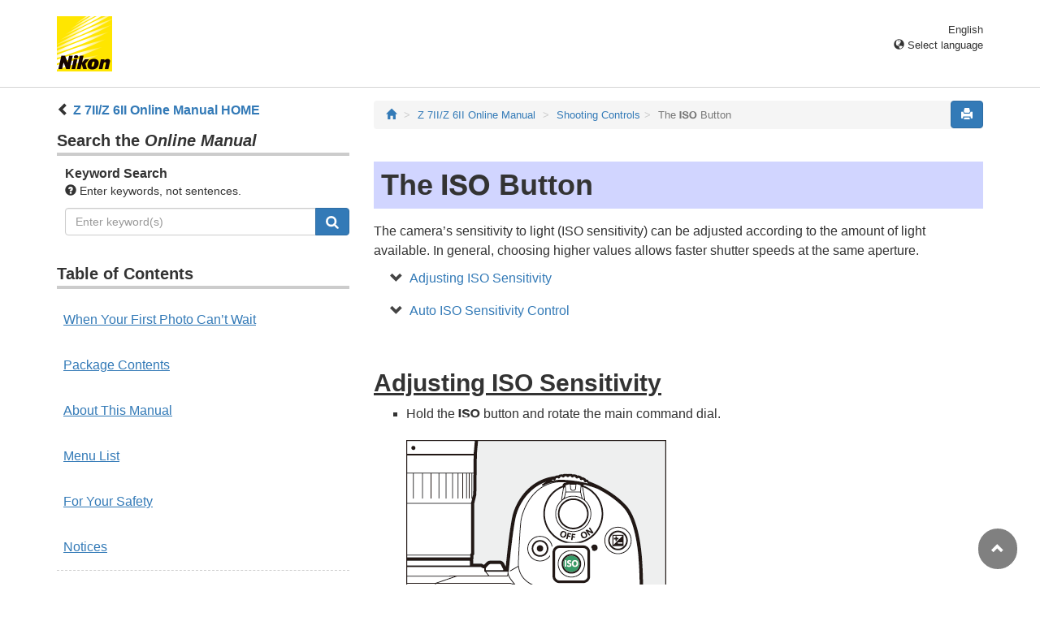

--- FILE ---
content_type: text/html
request_url: https://onlinemanual.nikonimglib.com/z7II_z6II/en/06_shooting_controls_02.html
body_size: 56706
content:
<!DOCTYPE html>
<html lang="en">
<!-- 6MOA7311-09_H0602-09 -->
<head>
<meta charset="utf-8">
<meta content="IE=edge" http-equiv="X-UA-Compatible">
<meta name="viewport" content="width=device-width, initial-scale=1">
<meta name="referrer" content="no-referrer-when-downgrade">
<meta name="description" content="">
<meta content="Nikon Corporation" name="author">
<link href="favicon.ico" rel="icon">
<title>The ISO Button
                                 </title><!-- Bootstrap core CSS --><link href="../css/bootstrap.min.css" media="all" rel="stylesheet" type="text/css"><!-- Pure Drawer CSS --><link href="../css/pure-drawer.min.css" media="screen and (max-width: 991px)" rel="stylesheet" type="text/css"><!-- Custom styles for this template --><!-- <link href="css/z_master2018.css" media="all" rel="stylesheet" type="text/css" /> --><link href="css/master.css" media="all" rel="stylesheet" type="text/css"><link href="css/print.css" media="print" rel="stylesheet" type="text/css"><!-- Styles for this page --><link href="css/styles.css" media="all" rel="stylesheet" type="text/css"><!-- HTML5 shim and Respond.js for IE8 support of HTML5 elements and media queries --><!-- WARNING: Respond.js doesn't work if you view the page via file:// --><!--[if lt IE 9]>
		<script src="https://oss.maxcdn.com/html5shiv/3.7.2/html5shiv.min.js"></script>
		<script src="https://oss.maxcdn.com/respond/1.4.2/respond.min.js"></script>
		<![endif]--><script src="https://ajax.googleapis.com/ajax/libs/jquery/3.3.1/jquery.min.js"></script><script type="text/javascript">
            $(function () {
                //.accordion1の中のp要素がクリックされたら
                $('.ac_btn').click(function () {
                    //クリックされた.accordion1の中のp要素に隣接するul要素が開いたり閉じたりする。
                    $(this).next('div').slideToggle();
                });
            });
        </script></head><body>
      <div class="pure-container" data-effect="pure-effect-push"><input class="pure-toggle hidden-md hidden-lg" data-toggle="right" id="pure-toggle-right" type="checkbox"><label class="pure-toggle-label hidden-md hidden-lg" data-toggle-label="right" for="pure-toggle-right"><span class="pure-toggle-icon"></span></label><div class="pure-pusher-container">
            <div class="pure-pusher">
               
               <!-- header css -->
<style type="text/css">
header {height: 108px; border-bottom: 1px solid #d4d4d4; margin-bottom: 1em; padding-top: 20px;}
.header-logo {height: 68px; width: 68px; margin-right: 1em;}
@media (max-width: 599px) {
    header {height: 68px; padding-top: 15px;}
    .header-logo {height: 40px; width: 40px; margin-right: 0.5em;}
}
header .select-lang {font-size: small; padding-top: 0.5em; position: relative; right: 72px;}
@media (min-width: 868px) {
	header .select-lang {right: 0;}
}

header .current-lang {display: none;}
header .accordion_title {cursor: pointer;}
header .accordion_title:hover {opacity: 0.8;}
header .accordion_inner {display: none;}
header .list-group {position: absolute; right: 0; width: 17em; z-index: 9999;}

html[lang="ar"] header .current-lang-ar {display: block;}
html[lang="ar"] header .list-group .lang-ar {z-index: 2; color: #fff; background-color: #337ab7; border-color: #337ab7;}
html[lang="bg"] header .current-lang-bg {display: block;}
html[lang="bg"] header .list-group .lang-bg {z-index: 2; color: #fff; background-color: #337ab7; border-color: #337ab7;}
html[lang="cs"] header .current-lang-cs {display: block;}
html[lang="cs"] header .list-group .lang-cs {z-index: 2; color: #fff; background-color: #337ab7; border-color: #337ab7;}
html[lang="da"] header .current-lang-da {display: block;}
html[lang="da"] header .list-group .lang-da {z-index: 2; color: #fff; background-color: #337ab7; border-color: #337ab7;}
html[lang="de"] header .current-lang-de {display: block;}
html[lang="de"] header .list-group .lang-de {z-index: 2; color: #fff; background-color: #337ab7; border-color: #337ab7;}
html[lang="el"] header .current-lang-el {display: block;}
html[lang="el"] header .list-group .lang-el {z-index: 2; color: #fff; background-color: #337ab7; border-color: #337ab7;}
html[lang="en"] header .current-lang-en {display: block;}
html[lang="en"] header .list-group .lang-en {z-index: 2; color: #fff; background-color: #337ab7; border-color: #337ab7;}
html[lang="es"] header .current-lang-es {display: block;}
html[lang="es"] header .list-group .lang-es {z-index: 2; color: #fff; background-color: #337ab7; border-color: #337ab7;}
html[lang="et"] header .current-lang-et {display: block;}
html[lang="et"] header .list-group .lang-et {z-index: 2; color: #fff; background-color: #337ab7; border-color: #337ab7;}
html[lang="fi"] header .current-lang-fi {display: block;}
html[lang="fi"] header .list-group .lang-fi {z-index: 2; color: #fff; background-color: #337ab7; border-color: #337ab7;}
html[lang="fr"] header .current-lang-fr {display: block;}
html[lang="fr"] header .list-group .lang-fr {z-index: 2; color: #fff; background-color: #337ab7; border-color: #337ab7;}
html[lang="hu"] header .current-lang-hu {display: block;}
html[lang="hu"] header .list-group .lang-hu {z-index: 2; color: #fff; background-color: #337ab7; border-color: #337ab7;}
html[lang="id"] header .current-lang-id {display: block;}
html[lang="id"] header .list-group .lang-id {z-index: 2; color: #fff; background-color: #337ab7; border-color: #337ab7;}
html[lang="it"] header .current-lang-it {display: block;}
html[lang="it"] header .list-group .lang-it {z-index: 2; color: #fff; background-color: #337ab7; border-color: #337ab7;}
html[lang="ja"] header .current-lang-ja {display: block;}
html[lang="ja"] header .list-group .lang-ja {z-index: 2; color: #fff; background-color: #337ab7; border-color: #337ab7;}
html[lang="kk"] header .current-lang-kk {display: block;}
html[lang="kk"] header .list-group .lang-kk {z-index: 2; color: #fff; background-color: #337ab7; border-color: #337ab7;}
html[lang="ko"] header .current-lang-ko {display: block;}
html[lang="ko"] header .list-group .lang-ko {z-index: 2; color: #fff; background-color: #337ab7; border-color: #337ab7;}
html[lang="lt"] header .current-lang-lt {display: block;}
html[lang="lt"] header .list-group .lang-lt {z-index: 2; color: #fff; background-color: #337ab7; border-color: #337ab7;}
html[lang="lv"] header .current-lang-lv {display: block;}
html[lang="lv"] header .list-group .lang-lv {z-index: 2; color: #fff; background-color: #337ab7; border-color: #337ab7;}
html[lang="nl"] header .current-lang-nl {display: block;}
html[lang="nl"] header .list-group .lang-nl {z-index: 2; color: #fff; background-color: #337ab7; border-color: #337ab7;}
html[lang="no"] header .current-lang-no {display: block;}
html[lang="no"] header .list-group .lang-no {z-index: 2; color: #fff; background-color: #337ab7; border-color: #337ab7;}
html[lang="pl"] header .current-lang-pl {display: block;}
html[lang="pl"] header .list-group .lang-pl {z-index: 2; color: #fff; background-color: #337ab7; border-color: #337ab7;}
html[lang="pt"] header .current-lang-pt {display: block;}
html[lang="pt"] header .list-group .lang-pt {z-index: 2; color: #fff; background-color: #337ab7; border-color: #337ab7;}
html[lang="ro"] header .current-lang-ro {display: block;}
html[lang="ro"] header .list-group .lang-ro {z-index: 2; color: #fff; background-color: #337ab7; border-color: #337ab7;}
html[lang="ru"] header .current-lang-ru {display: block;}
html[lang="ru"] header .list-group .lang-ru {z-index: 2; color: #fff; background-color: #337ab7; border-color: #337ab7;}
html[lang="sk"] header .current-lang-sk {display: block;}
html[lang="sk"] header .list-group .lang-sk {z-index: 2; color: #fff; background-color: #337ab7; border-color: #337ab7;}
html[lang="sl"] header .current-lang-sl {display: block;}
html[lang="sl"] header .list-group .lang-sl {z-index: 2; color: #fff; background-color: #337ab7; border-color: #337ab7;}
html[lang="sr"] header .current-lang-sr {display: block;}
html[lang="sr"] header .list-group .lang-sr {z-index: 2; color: #fff; background-color: #337ab7; border-color: #337ab7;}
html[lang="sv"] header .current-lang-sv {display: block;}
html[lang="sv"] header .list-group .lang-sv {z-index: 2; color: #fff; background-color: #337ab7; border-color: #337ab7;}
html[lang="tr"] header .current-lang-tr {display: block;}
html[lang="tr"] header .list-group .lang-tr {z-index: 2; color: #fff; background-color: #337ab7; border-color: #337ab7;}
html[lang="zh-cn"] header .current-lang-zh-cn {display: block;}
html[lang="zh-cn"] header .list-group .lang-zh-cn {z-index: 2; color: #fff; background-color: #337ab7; border-color: #337ab7;}
html[id="prc"] header .list-group .lang-zh-cn {z-index: 1; color: #555; background-color: #fff; border: 1px solid #ddd;}
html[id="prc"] header .list-group .lang-zh-cn:focus, html[id="prc"] header .list-group .lang-zh-cn:hover {background-color: #f5f5f5}
html[id="prc"] header .list-group .lang-zh-cn-prc {z-index: 2; color: #fff; background-color: #337ab7; border-color: #337ab7;}
html[lang="zh-tw"] header .current-lang-zh-tw {display: block;}
html[lang="zh-tw"] header .list-group .lang-zh-tw {z-index: 2; color: #fff; background-color: #337ab7; border-color: #337ab7;}
</style>
<!-- /header css -->

<!-- header js -->
<script src="https://ajax.googleapis.com/ajax/libs/jquery/3.3.1/jquery.min.js"></script>
<script type="text/javascript">
$(function(){
	$(".on").next().css("display", "block");
	$(".accordion_title").click(function(){
		$(this).next().slideToggle();
		$(this).toggleClass("on");
	});
});
</script>
<!-- header /js -->

<header id="page-top">
<div class="container clearfix">
<p class="pull-left"><a href="https://downloadcenter.nikonimglib.com/"><img src="/common/img/logo_01.png" alt="Nikon" class="header-logo va_bottom"></a></p>
<div class="pull-right select-lang">
<p class="text-right mb0 current-lang current-lang-ar">عربي</p>
<p class="text-right mb0 current-lang current-lang-bg">Български</p>
<p class="text-right mb0 current-lang current-lang-cs">Čeština</p>
<p class="text-right mb0 current-lang current-lang-da">Dansk</p>
<p class="text-right mb0 current-lang current-lang-de">Deutsch</p>
<p class="text-right mb0 current-lang current-lang-el">Ελληνικά</p>
<p class="text-right mb0 current-lang current-lang-en">English</p>
<p class="text-right mb0 current-lang current-lang-es">Español</p>
<p class="text-right mb0 current-lang current-lang-et">Eesti</p>
<p class="text-right mb0 current-lang current-lang-fi">Suomi</p>
<p class="text-right mb0 current-lang current-lang-fr">Français</p>
<p class="text-right mb0 current-lang current-lang-hu">Magyar</p>
<p class="text-right mb0 current-lang current-lang-id">Indonesia</p>
<p class="text-right mb0 current-lang current-lang-it">Italiano</p>
<p class="text-right mb0 current-lang current-lang-ja">日本語</p>
<p class="text-right mb0 current-lang current-lang-kk">Қазақ</p>
<p class="text-right mb0 current-lang current-lang-ko">한글</p>
<p class="text-right mb0 current-lang current-lang-lt">Lietuvių</p>
<p class="text-right mb0 current-lang current-lang-lv">Latviski</p>
<p class="text-right mb0 current-lang current-lang-nl">Nederlands</p>
<p class="text-right mb0 current-lang current-lang-no">Norsk</p>
<p class="text-right mb0 current-lang current-lang-pl">Polski</p>
<p class="text-right mb0 current-lang current-lang-pt">Português</p>
<p class="text-right mb0 current-lang current-lang-ro">Română</p>
<p class="text-right mb0 current-lang current-lang-ru">Русский</p>
<p class="text-right mb0 current-lang current-lang-sk">Slovenčina</p>
<p class="text-right mb0 current-lang current-lang-sl">Slovenščina</p>
<!-- <p class="text-right mb0 current-lang current-lang-sr">Srpski</p> -->
<p class="text-right mb0 current-lang current-lang-sr">Српски</p>
<p class="text-right mb0 current-lang current-lang-sv">Svenska</p>
<p class="text-right mb0 current-lang current-lang-tr">Türkçe</p>
<p class="text-right mb0 current-lang current-lang-zh-cn">简体中文</p>
<p class="text-right mb0 current-lang current-lang-zh-tw">繁體中文</p>
<p class="accordion_title text-right"><span class="glyphicon glyphicon-globe"></span> Select language</p>
<div class="list-group accordion_inner">
<a href="../ar/" class="list-group-item lang-ar text-right">عربي</a>
<a href="../bg/" class="list-group-item lang-bg">Български</a>
<a href="../cs/" class="list-group-item lang-cs">Čeština</a>
<a href="../da/" class="list-group-item lang-da">Dansk</a>
<a href="../de/" class="list-group-item lang-de">Deutsch</a>
<a href="../el/" class="list-group-item lang-el">Ελληνικά</a>
<a href="../en/" class="list-group-item lang-en">English</a>
<a href="../es/" class="list-group-item lang-es">Español</a>
<a href="../et/" class="list-group-item lang-et">Eesti</a>
<a href="../fi/" class="list-group-item lang-fi">Suomi</a>
<a href="../fr/" class="list-group-item lang-fr">Français</a>
<a href="../hu/" class="list-group-item lang-hu">Magyar</a>
<a href="../id/" class="list-group-item lang-id">Indonesia</a>
<a href="../it/" class="list-group-item lang-it">Italiano</a>
<a href="../ja/" class="list-group-item lang-ja">日本語</a>
<a href="../kk/" class="list-group-item lang-kk">Қазақ</a>
<a href="../ko/" class="list-group-item lang-ko">한글</a>
<a href="../lt/" class="list-group-item lang-lt">Lietuvių</a>
<a href="../lv/" class="list-group-item lang-lv">Latviski</a>
<a href="../nl/" class="list-group-item lang-nl">Nederlands</a>
<a href="../no/" class="list-group-item lang-no">Norsk</a>
<a href="../pl/" class="list-group-item lang-pl">Polski</a>
<a href="../pt/" class="list-group-item lang-pt">Português</a>
<a href="../ro/" class="list-group-item lang-ro">Română</a>
<a href="../ru/" class="list-group-item lang-ru">Русский</a>
<a href="../sk/" class="list-group-item lang-sk">Slovenčina</a>
<a href="../sl/" class="list-group-item lang-sl">Slovenščina</a>
<!-- <a href="../sr/" class="list-group-item lang-sr">Srpski</a> -->
<a href="../sr/" class="list-group-item lang-sr">Српски</a>
<a href="../sv/" class="list-group-item lang-sv">Svenska</a>
<a href="../tr/" class="list-group-item lang-tr">Türkçe</a>
<a href="../zh-cn-prc/" class="list-group-item lang-zh-cn-prc">简体中文（面向中国大陆用户）</a>
<a href="../zh-cn/" class="list-group-item lang-zh-cn">简体中文（面向亚洲用户，不包括中国大陆用户）</a>
<a href="../zh-tw/" class="list-group-item lang-zh-tw">繁體中文</a>
</div>
</div>
</div>
</header>
               
               <div class="container" role="main">
                  <div class="row">
                     <div class="col-md-4 hidden-xs hidden-sm">
                        <nav class="toc"><p class="text-bold"><span class="glyphicon glyphicon-chevron-left"></span>&nbsp;<a href="index.html">Z&nbsp;7II/Z&nbsp;6II Online Manual HOME</a></p>

<p class="search-title">Search the <em>Online Manual</em></p>
<div class="search-inner mb2em">
<p class="text-bold mb0">Keyword Search</p>
<p class="small"><span class="glyphicon glyphicon-question-sign"></span>&nbsp;Enter keywords, not sentences.</p>
<form id="commonSearch" role="search" name="commonSearch" action="search_result.html" method="get">
<div class="input-group mb1em">
<input type="text" class="form-control" placeholder="Enter keyword(s)" name="q" value="">
<input type="hidden" value="0" name="offset">
<span class="input-group-btn">
<button class="btn btn-primary" type="submit" title="Search"><img src="css/i_search_wt.svg" alt="" width="16px" height="16px"></button>
</span>
</div>
</form>
</div>

<p class="toc_title">Table of Contents</p>

<p class="toc_direct nav01_01"><a href="01_front_matter_01.html">When Your First Photo Can’t Wait</a></p>
<p class="toc_direct nav02_01"><a href="01_front_matter_02.html">Package Contents</a></p>
<p class="toc_direct nav03_01"><a href="01_front_matter_03.html">About This Manual</a></p>
<p class="toc_direct nav04_01"><a href="01_front_matter_04.html">Menu List</a></p>
<p class="toc_direct nav05_01"><a href="01_front_matter_05.html">For Your Safety</a></p>
<p class="toc_direct nav06_01"><a href="01_front_matter_06.html">Notices</a></p>

<p class="chapter_title nav07">Getting to Know the Camera</p>
<ul>
<li class="nav07_01"><a href="02_getting_to_know_the_camera_01.html">Parts of the Camera</a></li>
<li class="nav07_02"><a href="02_getting_to_know_the_camera_02.html">Camera Controls</a></li>
</ul>

<p class="chapter_title nav08">First Steps</p>
<ul>
<li class="nav08_01"><a href="03_first_step_01.html">Attaching the Strap</a></li>
<li class="nav08_02"><a href="03_first_step_02.html">Charging the Battery</a></li>
<li class="nav08_03"><a href="03_first_step_03.html">Inserting the Battery</a></li>
<li class="nav08_04"><a href="03_first_step_04.html">Inserting Memory Cards</a></li>
<li class="nav08_05"><a href="03_first_step_05.html">Attaching a Lens</a></li>
<li class="nav08_06"><a href="03_first_step_06.html">Choose a Language and Set the Clock</a></li>
</ul>

<p class="chapter_title nav09">Basic Photography and Playback</p>
<ul>
<li class="nav09_01"><a href="04_basic_photography_and_playback_01.html">Taking Photographs (<span class="e__font name__ICN1_com">b</span> Mode)</a></li>
<li class="nav09_02"><a href="04_basic_photography_and_playback_02.html">Shooting Movies (<span class="e__font name__ICN1_com">b</span> Mode)</a></li>
<li class="nav09_03"><a href="04_basic_photography_and_playback_03.html">Playback</a></li>
</ul>

<p class="chapter_title nav10">Basic Settings</p>
<ul>
<li class="nav10_01"><a href="05_basic_settings_01.html">Focus</a></li>
<li class="nav10_02"><a href="05_basic_settings_02.html">White Balance</a></li>
<li class="nav10_03"><a href="05_basic_settings_03.html">Silent Photography</a></li>
<li class="nav10_04"><a href="05_basic_settings_04.html">Rating Pictures</a></li>
<li class="nav10_05"><a href="05_basic_settings_05.html">Protecting Pictures from Deletion</a></li>
</ul>

<p class="chapter_title nav11">Shooting Controls</p>
<ul>
<li class="nav11_01"><a href="06_shooting_controls_01.html">The Mode Dial</a></li>
<li class="nav11_02"><a href="06_shooting_controls_02.html">The <span class="e__font name__ICN1_com">S</span> Button</a></li>
<li class="nav11_03"><a href="06_shooting_controls_03.html">The <span class="e__font name__ICN1_com">E</span> (Exposure Compensation) Button</a></li>
<li class="nav11_04"><a href="06_shooting_controls_04.html">The <span class="e__font name__ICN1_com">c</span>/<span class="e__font name__ICN3_com">E</span> (Release Mode/Self-Timer) Button</a></li>
<li class="nav11_05"><a href="06_shooting_controls_05.html">The Sub-Selector</a></li>
</ul>

<p class="chapter_title nav12">The <span class="e__font name__ICN1_com">i</span> Menu</p>
<ul>
<li class="nav12_01"><a href="07_the_i_menu_01.html">The <span class="e__font name__ICN1_com">i</span> Menu</a></li>
<li class="nav12_02"><a href="07_the_i_menu_02.html">Still Images</a></li>
<li class="nav12_03"><a href="07_the_i_menu_03.html">Movies</a></li>
</ul>

<p class="chapter_title nav13">Playback</p>
<ul>
<li class="nav13_01"><a href="08_playback_01.html">Viewing Pictures</a></li>
<li class="nav13_02"><a href="08_playback_02.html">Photo Information</a></li>
<li class="nav13_03"><a href="08_playback_03.html">The <span class="e__font name__ICN1_com">i</span> Button (Playback Mode)</a></li>
<li class="nav13_04"><a href="08_playback_04.html">Playback Zoom</a></li>
<li class="nav13_05"><a href="08_playback_05.html">Deleting Pictures</a></li>
</ul>

<p class="chapter_title nav14">Menu Guide</p>
<ul>
<li class="nav14_01"><a href="09_menu_guide_01.html">Defaults</a></li>
<li class="nav14_02"><a href="09_menu_guide_02.html"><span class="e__font name__ICN2_com">D</span> The Playback Menu: Managing Images</a></li>
<li class="nav14_03"><a href="09_menu_guide_03.html"><span class="e__font name__ICN2_com">C</span> The Photo Shooting Menu: Shooting Options</a></li>
<li class="nav14_04"><a href="09_menu_guide_04.html"><span class="e__font name__ICN3_com">1</span> The Movie Shooting Menu: Movie Shooting Options</a></li>
<li class="nav14_05"><a href="09_menu_guide_05.html"><span class="e__font name__ICN2_com">A</span> Custom Settings: Fine-Tuning Camera Settings</a></li>
<li class="nav14_06"><a href="09_menu_guide_06.html"><span class="e__font name__ICN2_com">B</span> The Setup Menu: Camera Setup</a></li>
<li class="nav14_07"><a href="09_menu_guide_07.html"><span class="e__font name__ICN2_com">N</span> The Retouch Menu: Creating Retouched Copies</a></li>
<li class="nav14_08"><a href="09_menu_guide_08.html"><span class="e__font name__ICN2_com">O</span> My Menu/<span class="e__font name__ICN3_com">m</span> Recent Settings</a></li>
</ul>

<p class="chapter_title nav15">Establishing Wireless Connections to Computers or Smart Devices</p>
<ul>
<li class="nav15_01"><a href="10_establishing_wireless_connections_01.html">Camera and Network System Chart</a></li>
<li class="nav15_02"><a href="10_establishing_wireless_connections_02.html">Connecting to Computers via Wi-Fi</a></li>
<li class="nav15_03"><a href="10_establishing_wireless_connections_03.html">Connecting to Smart Devices</a></li>
<li class="nav15_04"><a href="10_establishing_wireless_connections_04.html">Connecting to Networks Using the WT-7</a></li>
<li class="nav15_05"><a href="10_establishing_wireless_connections_05.html">Troubleshooting</a></li>
</ul>

<p class="chapter_title nav16">Cabled Connections to Computers and HDMI Devices</p>
<ul>
<li class="nav16_01"><a href="11_connecting_to_computers_and_hdmi_devices_01.html">Connecting to Computers Via USB</a></li>
<li class="nav16_02"><a href="11_connecting_to_computers_and_hdmi_devices_02.html">Connecting to HDMI Devices</a></li>
</ul>

<p class="chapter_title nav17">On-Camera Flash Photography</p>
<ul>
<li class="nav17_01"><a href="12_on-camera_flash_photography_01.html">“On-Camera” Versus “Remote”</a></li>
<li class="nav17_02"><a href="12_on-camera_flash_photography_02.html">Using an On-Camera Flash</a></li>
<li class="nav17_03"><a href="12_on-camera_flash_photography_03.html">Flash Control Mode</a></li>
<li class="nav17_04"><a href="12_on-camera_flash_photography_04.html">Flash Modes</a></li>
<li class="nav17_05"><a href="12_on-camera_flash_photography_05.html">Flash Compensation</a></li>
<li class="nav17_06"><a href="12_on-camera_flash_photography_06.html">FV Lock</a></li>
<li class="nav17_07"><a href="12_on-camera_flash_photography_07.html">Flash Info for On-Camera Units</a></li>
</ul>

<p class="chapter_title nav18">Remote Flash Photography</p>
<ul>
<li class="nav18_01"><a href="13_remote_flash_photography_01.html">What Is Remote Flash Photography?</a></li>
<li class="nav18_02"><a href="13_remote_flash_photography_02.html">Radio AWL</a></li>
<li class="nav18_03"><a href="13_remote_flash_photography_03.html">Optical AWL</a></li>
<li class="nav18_04"><a href="13_remote_flash_photography_04.html">Optical/Radio AWL</a></li>
<li class="nav18_05"><a href="13_remote_flash_photography_05.html">Flash Info for Remote Units</a></li>
</ul>

<p class="chapter_title nav19">Troubleshooting</p>
<ul>
<li class="nav19_01"><a href="14_troubleshooting_01.html">Before Contacting Customer Support</a></li>
<li class="nav19_02"><a href="14_troubleshooting_02.html">Problems and Solutions</a></li>
<li class="nav19_03"><a href="14_troubleshooting_03.html">Alerts and Error Messages</a></li>
</ul>

<p class="chapter_title nav20">Technical Notes</p>
<ul>
<li class="nav20_01"><a href="15_technical_notes_01.html">Compatible Lenses and Accessories</a></li>
<li class="nav20_02"><a href="15_technical_notes_02.html">The Camera Display and Control Panel</a></li>
<li class="nav20_03"><a href="15_technical_notes_03.html">Compatible Flash Units</a></li>
<li class="nav20_04"><a href="15_technical_notes_04.html">Other Compatible Accessories</a></li>
<li class="nav20_05"><a href="15_technical_notes_05.html">Software</a></li>
<li class="nav20_06"><a href="15_technical_notes_06.html">Caring for the Camera</a></li>
<li class="nav20_07"><a href="15_technical_notes_07.html">Caring for the Camera and Battery: Cautions</a></li>
<li class="nav20_08"><a href="15_technical_notes_08.html">Specifications</a></li>
<li class="nav20_09"><a href="15_technical_notes_09.html">Approved Memory Cards</a></li>
<li class="nav20_10"><a href="15_technical_notes_10.html">Portable Chargers (Power Banks)</a></li>
<li class="nav20_11"><a href="15_technical_notes_11.html">Memory Card Capacity</a></li>
<li class="nav20_12"><a href="15_technical_notes_12.html">Battery Endurance</a></li>
<li class="nav20_13"><a href="15_technical_notes_13.html">AF-Assist Illumination</a></li>
<li class="nav20_14"><a href="15_technical_notes_14.html">Trademarks and Licenses</a></li>
<li class="nav20_15"><a href="15_technical_notes_15.html">Notices</a></li>
<li class="nav20_16"><a href="15_technical_notes_16.html">Bluetooth and Wi-Fi (Wireless LAN)</a></li>
</ul>

<p class="chapter_title nav21">Kit Lens Manuals</p>
<ul>
<li class="nav21_01"><a href="16_kit_lens_manual_01.html">Kit Lens Manuals</a></li>
</ul>

<p class="chapter_title nav22">Changes Made via Firmware Updates</p>
<ul>
<li class="nav22_01"><a href="17_changes_made_via_firmware_updates_01.html">Firmware Version Info</a></li>
<li class="nav22_02"><a href="17_changes_made_via_firmware_updates_02.html">Features Available with “C” Firmware Version 1.30</a></li>
<li class="nav22_03"><a href="17_changes_made_via_firmware_updates_03.html">Features Available with “C” Firmware Version 1.40</a></li>
<li class="nav22_04"><a href="17_changes_made_via_firmware_updates_04.html">Features Available with “C” Firmware Version 1.50</a></li>
<li class="nav22_05"><a href="17_changes_made_via_firmware_updates_05.html">Features Available with “C” Firmware Version 1.60</a></li>
<li class="nav22_06"><a href="17_changes_made_via_firmware_updates_06.html">Features Available with “C” Firmware Version 1.70</a></li>
</ul>

<hr style="margin-top: 4rem; margin-bottom: 16px; border-top: dotted 4px #aaa;">

<p><a href="https://imaging.nikon.com/support/digitutor/z_7II_z_6II.html" target="_blank"><img src="/common/img/20180907_222_02.jpg" alt="Digitutor" class="img-responsive"></a></p>
<p style="margin-left: 16px; text-indent: -10px;"><span class="glyphicon glyphicon-chevron-right"></span> <a href="https://imaging.nikon.com/support/digitutor/z_7II_z_6II.html" target="_blank"><strong>Watch and learn! Digitutor</strong></a></p>
<p>An easy-to-understand resource featuring video tutorials, sample images, and other materials introducing how to configure and use the Z&nbsp;7II/Z&nbsp;6II for taking beautiful pictures.</p>
</nav></div>
                     
                     <div class="col-xs-12 col-md-8"><button class="btn btn-primary pull-right print" type="button"><span class="glyphicon glyphicon-print"></span></button>
                        
                        <ol class="breadcrumb">
<li><a href="/portal/en/"><span class="glyphicon glyphicon-home"></span></a></li>
                           <li><a href="index.html">Z&nbsp;7II/Z&nbsp;6II Online Manual</a></li>
                           
                        <li><a href="06_shooting_controls_00.html">Shooting Controls</a></li><li class="active">The <span class="e__font name__ICN1_com">S</span> Button
                                 </li></ol><div class="page-header"><h1 id="sc_the_iso_sensitivity_button">The <span class="e__font name__ICN1_com">S</span> Button
                                 </h1></div><div class="e__section">
                                 
                                 <div class="e__body">
                                    <p class="e__p">The camera’s sensitivity to light (ISO sensitivity) can be adjusted according to the
                                       amount of light available. In general, choosing higher values allows faster shutter
                                       speeds at the same aperture.</p>
                                 </div>
                                 <ul class="anchor-list anchor-list__topic"><li><a href="#iso_sensitivity_settings">Adjusting ISO Sensitivity</a></li>
                                    <li><a href="#auto_iso_sensitivity_control">Auto ISO Sensitivity Control</a></li>
                                 </ul><div class="e__topic">
                                    <h2 class="e__title" id="iso_sensitivity_settings">Adjusting ISO Sensitivity</h2>
                                    <div class="e__body">
                                       <div class="e__list1">
                                          <ul><li class="e__list1item">
                                                <p class="e__listtxt">Hold the <span class="e__font name__ICN1_com">S</span> button and rotate the main command dial.<img alt="" class="e__image align__aright position__runin img-responsive" src="img/z6iibd_top_cmd_count_main_iso_large.png"></p>
                                             </li>
                                             <li class="e__list1item">
                                                <p class="e__listtxt">Choose from the following settings.</p>
                                                <p class="e__p"><b class="e__b">Z&nbsp;7II</b>: Choose from settings of ISO 64 to 25600; the camera also supports settings below
                                                   ISO 64 by about 0.3, 0.5, 0.7, and 1 EV (ISO 32 equivalent) and above ISO 25600 by
                                                   about 0.3, 0.5, 0.7, 1, and 2 EV (ISO 102400 equivalent).
                                                </p>
                                                <p class="e__p"><b class="e__b">Z&nbsp;6II</b>: Choose from settings of ISO 100 to 51200; the camera also supports settings below
                                                   ISO 100 by about 0.3, 0.5, 0.7, and 1 EV (ISO 50 equivalent) and above ISO 51200 by
                                                   about 0.3, 0.5, 0.7, 1, and 2 EV (ISO 204800 equivalent).
                                                </p>
                                             </li>
                                             <li class="e__list1item">
                                                <p class="e__listtxt">At default settings, adjustments are made in steps of <sup class="e__sup">1</sup>/<sub class="e__sub">3</sub> EV. Steps of <sup class="e__sup">1</sup>/<sub class="e__sub">2</sub> EV are also available via Custom Setting b1 [<span class="e__camera_menu">EV steps for exposure cntrl</span>].
                                                </p>
                                             </li>
                                             <li class="e__list1item">
                                                <p class="e__listtxt"><span class="e__font name__ICN1_com">b</span> offers an ISO AUTO option.</p>
                                             </li>
                                             <li class="e__list1item">
                                                <p class="e__listtxt">The option currently selected is shown in the shooting display and control panel.<img alt="" class="e__image align__aright position__runin img-responsive" src="img/z6iimt_lv_tr_iso_addline.png"></p>
                                             </li>
                                          </ul></div>
                                       <div class="e__attention">
                                          <div class="e__caution">
                                             <div class="e__attention_body">
                                                <div id="iso_sensitivity" class="e__title ac_btn">High ISO Sensitivities</div>
                                                
                                             <div class="ac_box"><p class="e__p">The higher the ISO sensitivity, the less light needed to make an exposure, allowing
                                                   pictures to be taken when lighting is poor and helping prevent blur when the subject
                                                   is in motion. Note, however, that the higher the sensitivity, the more likely the
                                                   image is to be affected by “noise” in the form of randomly-spaced bright pixels, fog,
                                                   or lines.</p></div></div>
                                             <div class="e__attention_body">
                                                <div id="hi_03-hi_2" class="e__title ac_btn">Hi 0.3–Hi 2.0</div>
                                                
                                             <div class="ac_box"><p class="e__p">A setting of [<span class="e__camera_menu">Hi 0.3</span>] corresponds to an ISO sensitivity approximately 0.3 EV higher than the camera’s
                                                   highest numeric ISO value (25600 in the case of the Z&nbsp;7II, 51200 in the case of the
                                                   Z&nbsp;6II), equivalent to ISO 32000 in the case of the Z&nbsp;7II or ISO 64000 in the case
                                                   of the Z&nbsp;6II. [<span class="e__camera_menu">Hi 2.0</span>] corresponds to an ISO sensitivity approximately 2 EV higher (102400 in the case
                                                   of the Z&nbsp;7II, 204800 in the case of the Z&nbsp;6II). Note that pictures taken at these
                                                   settings are particularly prone to “noise” in the form of randomly-spaced bright pixels,
                                                   fog, or lines.</p></div></div>
                                             <div class="e__attention_body">
                                                <div id="lo_03-lo_2" class="e__title ac_btn">Lo 0.3–Lo 1.0</div>
                                                
                                             <div class="ac_box"><p class="e__p">[<span class="e__camera_menu">Lo 0.3</span>] corresponds to an ISO sensitivity about 0.3 EV below the camera’s lowest numeric
                                                   ISO value (64 in the case of the Z&nbsp;7II, 100 in the case of the Z&nbsp;6II), equivalent
                                                   to ISO 50 in the case of the Z&nbsp;7II or ISO 80 in the case of the Z&nbsp;6II. [<span class="e__camera_menu">Lo 1.0</span>] is roughly 1 EV below the lowest numeric ISO value, equivalent to ISO 32 in the
                                                   case of the Z&nbsp;7II or ISO 50 in the case of the Z&nbsp;6II. Use for larger apertures or
                                                   slower shutter speeds when lighting is bright. Highlights may be overexposed. In most
                                                   cases, ISO sensitivities of ISO [<span class="e__camera_menu">64</span>] (Z&nbsp;7II) or [<span class="e__camera_menu">100</span>] (Z&nbsp;6II) or above are recommended.</p></div></div>
                                          </div>
                                       </div>
                                    </div>
                                 </div>
                                 <div class="e__topic">
                                    <h2 class="e__title" id="auto_iso_sensitivity_control">Auto ISO Sensitivity Control</h2>
                                    <div class="e__body">
                                       <p class="e__p">Auto ISO sensitivity control automatically adjusts ISO sensitivity if optimal exposure
                                          cannot be achieved at the value selected by the user in modes <b class="e__b">P</b>, <b class="e__b">S</b>, <b class="e__b">A</b>, and <b class="e__b">M</b>. You can select an upper limit for auto ISO sensitivity control (100–Hi 2.0 in the
                                          case of the Z&nbsp;7II, 200–Hi 2.0 in the case of the Z&nbsp;6II) to prevent ISO sensitivity
                                          being raised too high.</p>
                                       <div class="e__list1">
                                          <ul><li class="e__list1item">
                                                <p class="e__listtxt">Hold the <span class="e__font name__ICN1_com">S</span> button and rotate the sub-command dial to select from <b class="e__b">ISO AUTO</b> (auto ISO sensitivity control enabled) and <b class="e__b">ISO</b> (auto ISO sensitivity control disabled).<img alt="" class="e__image align__aright position__runin img-responsive" src="img/z6iibd_top_cmd_count_sub_iso_large.png"></p>
                                             </li>
                                             <li class="e__list1item">
                                                <p class="e__listtxt">When auto ISO sensitivity control is enabled, the shooting display will show <b class="e__b">ISO AUTO</b> and control panel <b class="e__b">ISO-A</b>. When sensitivity is altered from the value selected by the user, the ISO sensitivity
                                                   will be shown in the displays.</p>
                                                <div class="e__table column__full">
                                                   <table class="e__tgroup tabletype__10_00101_Table_FrameNone_Center"><colgroup><col class="e__colspec" width="55.2%"><col class="e__colspec" width="3.9%"><col class="e__colspec" width="40.8%"></colgroup><tbody class="e__tbody"><tr class="e__row"><td class="e__entry" align="center" valign="bottom">
                                                               <p class="e__p"><img alt="" class="e__image align__acenter position__below img-responsive" src="img/z6iimt_lv_tr_iso-auto_addline.png"></p>
                                                               <p class="e__p">Monitor</p>
                                                            </td>
                                                            <td class="e__entry"></td>
                                                            <td class="e__entry" align="center" valign="bottom">
                                                               <p class="e__p"><img alt="" class="e__image align__acenter position__below img-responsive" src="img/z6iilc_t_iso-auto.png"></p>
                                                               <p class="e__p">Control panel</p>
                                                            </td>
                                                         </tr></tbody></table></div>
                                             </li>
                                             <li class="e__list1item">
                                                <p class="e__listtxt">Maximum sensitivity can be adjusted using the [<span class="e__camera_menu">ISO sensitivity settings</span>] item in the photo shooting menu.</p>
                                             </li>
                                          </ul></div>
                                       <div class="e__attention">
                                          <div class="e__caution">
                                             <div class="e__attention_body">
                                                <div id="auto_iso_sensitivity_control_caution" class="e__title ac_btn">Auto ISO Sensitivity Control</div>
                                                <div class="ac_box"><ul class="e__attention_list1"><li class="e__attention_list1item">
                                                      <p class="e__listtxt">If value currently selected for [<span class="e__camera_menu">ISO sensitivity settings</span>] is higher than that chosen for [<span class="e__camera_menu">Maximum sensitivity</span>], the value chosen for [<span class="e__camera_menu">ISO sensitivity settings</span>] will serve as the upper limit for auto ISO sensitivity control.</p>
                                                   </li>
                                                   <li class="e__attention_list1item">
                                                      <p class="e__listtxt">During flash photography, shutter speed is limited to the range defined by the values
                                                         selected for Custom Settings e1 [<span class="e__camera_menu">Flash sync speed</span>] and e2 [<span class="e__camera_menu">Flash shutter speed</span>].</p>
                                                   </li>
                                                </ul></div></div>
                                          </div>
                                       </div>
                                    </div>
                                 </div>
                              </div>
                        
                        

<div class="hidden-print" id="questionnaire">
<hr style="margin-top: 4em; border-top: dotted 4px #aaa">
<iframe src="https://webc.nikonimglib.com/form/pub/info2/onlinemanual_en" frameborder="0" style="width: 100%; height: 520px;"></iframe>
</div>

<script>
var ua = window.navigator.userAgent.toLowerCase();

if (ua.indexOf('safari') !== -1 && ua.indexOf('chrome') === -1 && ua.indexOf('edge') === -1){    //UAでSafariのみ判別
    document.getElementById("questionnaire").style.display="none";   // Safariからのアクセス時にはアンケートを非表示
}
</script>
<nav class="hidden-print">
<!--TODO: /nikon_manual-->
<ul class="pager">
<li class="previous"><a href="06_shooting_controls_01.html"><span class="glyphicon glyphicon-chevron-left"></span></a></li><li class="next"><a href="06_shooting_controls_03.html"><span class="glyphicon glyphicon-chevron-right"></span></a></li></ul></nav><div id="nav-page-top">
                           <p class="pager"><a href="#page-top"><span class="glyphicon glyphicon-chevron-up"></span></a></p>
                        </div>
                     </div>
                     
                  </div>
                  <!-- /row -->
                  
               </div>
               <!-- /container -->
               
               <!-- footer css -->
<style type="text/css">
footer {margin-bottom: 4em; border-top: #d4d4d4 solid 1px; padding-top: 1em;}
footer .text-muted {font-size: small;}
</style>
<!-- /footer css -->

<footer class="footer hidden-print">
<div class="container">
<ul class="list-inline pull-left text-muted">
<li><i class="glyphicon glyphicon-chevron-right"></i>&nbsp;<a href="https://www.nikon.com/privacy/index.htm">Privacy</a></li>
<li><i class="glyphicon glyphicon-chevron-right"></i>&nbsp;<a href="https://www.nikon.com/usage/index.htm">Term of Use</a></li>
</ul>
<p class="text-muted text-right">&copy;
<script type="text/javascript">
myDate = new Date() ;myYear = myDate.getFullYear ();document.write(myYear);
</script>
Nikon Corporation</p>
</div>
</footer>
            </div>
            <!-- /pure-pusher -->
            
         </div>
         <!-- /pure-pusher-container -->
         
         <nav class="toc pure-drawer hidden-md hidden-lg hidden-print" data-position="right"><p class="text-bold"><span class="glyphicon glyphicon-chevron-left"></span>&nbsp;<a href="index.html">Z&nbsp;7II/Z&nbsp;6II Online Manual HOME</a></p>

<p class="search-title">Search the <em>Online Manual</em></p>
<div class="search-inner mb2em">
<p class="text-bold mb0">Keyword Search</p>
<p class="small"><span class="glyphicon glyphicon-question-sign"></span>&nbsp;Enter keywords, not sentences.</p>
<form id="commonSearch" role="search" name="commonSearch" action="search_result.html" method="get">
<div class="input-group mb1em">
<input type="text" class="form-control" placeholder="Enter keyword(s)" name="q" value="">
<input type="hidden" value="0" name="offset">
<span class="input-group-btn">
<button class="btn btn-primary" type="submit" title="Search"><img src="css/i_search_wt.svg" alt="" width="16px" height="16px"></button>
</span>
</div>
</form>
</div>

<p class="toc_title">Table of Contents</p>

<p class="toc_direct nav01_01"><a href="01_front_matter_01.html">When Your First Photo Can’t Wait</a></p>
<p class="toc_direct nav02_01"><a href="01_front_matter_02.html">Package Contents</a></p>
<p class="toc_direct nav03_01"><a href="01_front_matter_03.html">About This Manual</a></p>
<p class="toc_direct nav04_01"><a href="01_front_matter_04.html">Menu List</a></p>
<p class="toc_direct nav05_01"><a href="01_front_matter_05.html">For Your Safety</a></p>
<p class="toc_direct nav06_01"><a href="01_front_matter_06.html">Notices</a></p>

<p class="chapter_title nav07">Getting to Know the Camera</p>
<ul>
<li class="nav07_01"><a href="02_getting_to_know_the_camera_01.html">Parts of the Camera</a></li>
<li class="nav07_02"><a href="02_getting_to_know_the_camera_02.html">Camera Controls</a></li>
</ul>

<p class="chapter_title nav08">First Steps</p>
<ul>
<li class="nav08_01"><a href="03_first_step_01.html">Attaching the Strap</a></li>
<li class="nav08_02"><a href="03_first_step_02.html">Charging the Battery</a></li>
<li class="nav08_03"><a href="03_first_step_03.html">Inserting the Battery</a></li>
<li class="nav08_04"><a href="03_first_step_04.html">Inserting Memory Cards</a></li>
<li class="nav08_05"><a href="03_first_step_05.html">Attaching a Lens</a></li>
<li class="nav08_06"><a href="03_first_step_06.html">Choose a Language and Set the Clock</a></li>
</ul>

<p class="chapter_title nav09">Basic Photography and Playback</p>
<ul>
<li class="nav09_01"><a href="04_basic_photography_and_playback_01.html">Taking Photographs (<span class="e__font name__ICN1_com">b</span> Mode)</a></li>
<li class="nav09_02"><a href="04_basic_photography_and_playback_02.html">Shooting Movies (<span class="e__font name__ICN1_com">b</span> Mode)</a></li>
<li class="nav09_03"><a href="04_basic_photography_and_playback_03.html">Playback</a></li>
</ul>

<p class="chapter_title nav10">Basic Settings</p>
<ul>
<li class="nav10_01"><a href="05_basic_settings_01.html">Focus</a></li>
<li class="nav10_02"><a href="05_basic_settings_02.html">White Balance</a></li>
<li class="nav10_03"><a href="05_basic_settings_03.html">Silent Photography</a></li>
<li class="nav10_04"><a href="05_basic_settings_04.html">Rating Pictures</a></li>
<li class="nav10_05"><a href="05_basic_settings_05.html">Protecting Pictures from Deletion</a></li>
</ul>

<p class="chapter_title nav11">Shooting Controls</p>
<ul>
<li class="nav11_01"><a href="06_shooting_controls_01.html">The Mode Dial</a></li>
<li class="nav11_02"><a href="06_shooting_controls_02.html">The <span class="e__font name__ICN1_com">S</span> Button</a></li>
<li class="nav11_03"><a href="06_shooting_controls_03.html">The <span class="e__font name__ICN1_com">E</span> (Exposure Compensation) Button</a></li>
<li class="nav11_04"><a href="06_shooting_controls_04.html">The <span class="e__font name__ICN1_com">c</span>/<span class="e__font name__ICN3_com">E</span> (Release Mode/Self-Timer) Button</a></li>
<li class="nav11_05"><a href="06_shooting_controls_05.html">The Sub-Selector</a></li>
</ul>

<p class="chapter_title nav12">The <span class="e__font name__ICN1_com">i</span> Menu</p>
<ul>
<li class="nav12_01"><a href="07_the_i_menu_01.html">The <span class="e__font name__ICN1_com">i</span> Menu</a></li>
<li class="nav12_02"><a href="07_the_i_menu_02.html">Still Images</a></li>
<li class="nav12_03"><a href="07_the_i_menu_03.html">Movies</a></li>
</ul>

<p class="chapter_title nav13">Playback</p>
<ul>
<li class="nav13_01"><a href="08_playback_01.html">Viewing Pictures</a></li>
<li class="nav13_02"><a href="08_playback_02.html">Photo Information</a></li>
<li class="nav13_03"><a href="08_playback_03.html">The <span class="e__font name__ICN1_com">i</span> Button (Playback Mode)</a></li>
<li class="nav13_04"><a href="08_playback_04.html">Playback Zoom</a></li>
<li class="nav13_05"><a href="08_playback_05.html">Deleting Pictures</a></li>
</ul>

<p class="chapter_title nav14">Menu Guide</p>
<ul>
<li class="nav14_01"><a href="09_menu_guide_01.html">Defaults</a></li>
<li class="nav14_02"><a href="09_menu_guide_02.html"><span class="e__font name__ICN2_com">D</span> The Playback Menu: Managing Images</a></li>
<li class="nav14_03"><a href="09_menu_guide_03.html"><span class="e__font name__ICN2_com">C</span> The Photo Shooting Menu: Shooting Options</a></li>
<li class="nav14_04"><a href="09_menu_guide_04.html"><span class="e__font name__ICN3_com">1</span> The Movie Shooting Menu: Movie Shooting Options</a></li>
<li class="nav14_05"><a href="09_menu_guide_05.html"><span class="e__font name__ICN2_com">A</span> Custom Settings: Fine-Tuning Camera Settings</a></li>
<li class="nav14_06"><a href="09_menu_guide_06.html"><span class="e__font name__ICN2_com">B</span> The Setup Menu: Camera Setup</a></li>
<li class="nav14_07"><a href="09_menu_guide_07.html"><span class="e__font name__ICN2_com">N</span> The Retouch Menu: Creating Retouched Copies</a></li>
<li class="nav14_08"><a href="09_menu_guide_08.html"><span class="e__font name__ICN2_com">O</span> My Menu/<span class="e__font name__ICN3_com">m</span> Recent Settings</a></li>
</ul>

<p class="chapter_title nav15">Establishing Wireless Connections to Computers or Smart Devices</p>
<ul>
<li class="nav15_01"><a href="10_establishing_wireless_connections_01.html">Camera and Network System Chart</a></li>
<li class="nav15_02"><a href="10_establishing_wireless_connections_02.html">Connecting to Computers via Wi-Fi</a></li>
<li class="nav15_03"><a href="10_establishing_wireless_connections_03.html">Connecting to Smart Devices</a></li>
<li class="nav15_04"><a href="10_establishing_wireless_connections_04.html">Connecting to Networks Using the WT-7</a></li>
<li class="nav15_05"><a href="10_establishing_wireless_connections_05.html">Troubleshooting</a></li>
</ul>

<p class="chapter_title nav16">Cabled Connections to Computers and HDMI Devices</p>
<ul>
<li class="nav16_01"><a href="11_connecting_to_computers_and_hdmi_devices_01.html">Connecting to Computers Via USB</a></li>
<li class="nav16_02"><a href="11_connecting_to_computers_and_hdmi_devices_02.html">Connecting to HDMI Devices</a></li>
</ul>

<p class="chapter_title nav17">On-Camera Flash Photography</p>
<ul>
<li class="nav17_01"><a href="12_on-camera_flash_photography_01.html">“On-Camera” Versus “Remote”</a></li>
<li class="nav17_02"><a href="12_on-camera_flash_photography_02.html">Using an On-Camera Flash</a></li>
<li class="nav17_03"><a href="12_on-camera_flash_photography_03.html">Flash Control Mode</a></li>
<li class="nav17_04"><a href="12_on-camera_flash_photography_04.html">Flash Modes</a></li>
<li class="nav17_05"><a href="12_on-camera_flash_photography_05.html">Flash Compensation</a></li>
<li class="nav17_06"><a href="12_on-camera_flash_photography_06.html">FV Lock</a></li>
<li class="nav17_07"><a href="12_on-camera_flash_photography_07.html">Flash Info for On-Camera Units</a></li>
</ul>

<p class="chapter_title nav18">Remote Flash Photography</p>
<ul>
<li class="nav18_01"><a href="13_remote_flash_photography_01.html">What Is Remote Flash Photography?</a></li>
<li class="nav18_02"><a href="13_remote_flash_photography_02.html">Radio AWL</a></li>
<li class="nav18_03"><a href="13_remote_flash_photography_03.html">Optical AWL</a></li>
<li class="nav18_04"><a href="13_remote_flash_photography_04.html">Optical/Radio AWL</a></li>
<li class="nav18_05"><a href="13_remote_flash_photography_05.html">Flash Info for Remote Units</a></li>
</ul>

<p class="chapter_title nav19">Troubleshooting</p>
<ul>
<li class="nav19_01"><a href="14_troubleshooting_01.html">Before Contacting Customer Support</a></li>
<li class="nav19_02"><a href="14_troubleshooting_02.html">Problems and Solutions</a></li>
<li class="nav19_03"><a href="14_troubleshooting_03.html">Alerts and Error Messages</a></li>
</ul>

<p class="chapter_title nav20">Technical Notes</p>
<ul>
<li class="nav20_01"><a href="15_technical_notes_01.html">Compatible Lenses and Accessories</a></li>
<li class="nav20_02"><a href="15_technical_notes_02.html">The Camera Display and Control Panel</a></li>
<li class="nav20_03"><a href="15_technical_notes_03.html">Compatible Flash Units</a></li>
<li class="nav20_04"><a href="15_technical_notes_04.html">Other Compatible Accessories</a></li>
<li class="nav20_05"><a href="15_technical_notes_05.html">Software</a></li>
<li class="nav20_06"><a href="15_technical_notes_06.html">Caring for the Camera</a></li>
<li class="nav20_07"><a href="15_technical_notes_07.html">Caring for the Camera and Battery: Cautions</a></li>
<li class="nav20_08"><a href="15_technical_notes_08.html">Specifications</a></li>
<li class="nav20_09"><a href="15_technical_notes_09.html">Approved Memory Cards</a></li>
<li class="nav20_10"><a href="15_technical_notes_10.html">Portable Chargers (Power Banks)</a></li>
<li class="nav20_11"><a href="15_technical_notes_11.html">Memory Card Capacity</a></li>
<li class="nav20_12"><a href="15_technical_notes_12.html">Battery Endurance</a></li>
<li class="nav20_13"><a href="15_technical_notes_13.html">AF-Assist Illumination</a></li>
<li class="nav20_14"><a href="15_technical_notes_14.html">Trademarks and Licenses</a></li>
<li class="nav20_15"><a href="15_technical_notes_15.html">Notices</a></li>
<li class="nav20_16"><a href="15_technical_notes_16.html">Bluetooth and Wi-Fi (Wireless LAN)</a></li>
</ul>

<p class="chapter_title nav21">Kit Lens Manuals</p>
<ul>
<li class="nav21_01"><a href="16_kit_lens_manual_01.html">Kit Lens Manuals</a></li>
</ul>

<p class="chapter_title nav22">Changes Made via Firmware Updates</p>
<ul>
<li class="nav22_01"><a href="17_changes_made_via_firmware_updates_01.html">Firmware Version Info</a></li>
<li class="nav22_02"><a href="17_changes_made_via_firmware_updates_02.html">Features Available with “C” Firmware Version 1.30</a></li>
<li class="nav22_03"><a href="17_changes_made_via_firmware_updates_03.html">Features Available with “C” Firmware Version 1.40</a></li>
<li class="nav22_04"><a href="17_changes_made_via_firmware_updates_04.html">Features Available with “C” Firmware Version 1.50</a></li>
<li class="nav22_05"><a href="17_changes_made_via_firmware_updates_05.html">Features Available with “C” Firmware Version 1.60</a></li>
<li class="nav22_06"><a href="17_changes_made_via_firmware_updates_06.html">Features Available with “C” Firmware Version 1.70</a></li>
</ul>

<hr style="margin-top: 4rem; margin-bottom: 16px; border-top: dotted 4px #aaa;">

<p><a href="https://imaging.nikon.com/support/digitutor/z_7II_z_6II.html" target="_blank"><img src="/common/img/20180907_222_02.jpg" alt="Digitutor" class="img-responsive"></a></p>
<p style="margin-left: 16px; text-indent: -10px;"><span class="glyphicon glyphicon-chevron-right"></span> <a href="https://imaging.nikon.com/support/digitutor/z_7II_z_6II.html" target="_blank"><strong>Watch and learn! Digitutor</strong></a></p>
<p>An easy-to-understand resource featuring video tutorials, sample images, and other materials introducing how to configure and use the Z&nbsp;7II/Z&nbsp;6II for taking beautiful pictures.</p>
</nav><label class="pure-overlay" data-overlay="right" for="pure-toggle-right"></label></div>
      <!-- /pure-container -->
      <!-- Bootstrap core JavaScript
================================================== -->
      <!-- Placed at the end of the document so the pages load faster --><script src="../js/jquery-1.11.3.min.js"></script><script src="../js/bootstrap.min.js"></script><!-- IE10 viewport hack for Surface/desktop Windows 8 bug --><script src="../js/ie10-viewport-bug-workaround.js"></script><!-- Custom Script for this template --><script src="../js/dslr_master.js"></script><script type="text/javascript">$(function(){ $(".nav11").addClass("on"); $(".nav11").next().css("display", "block"); $(".nav11_02").addClass("active"); });</script><!--[Analytics]-->
<script type="text/javascript" src="https://downloadcenter.nikonimglib.com/common2/js/s_code.js"></script>
<!--[Analytics]--></body></html>

--- FILE ---
content_type: text/html;charset=UTF-8
request_url: https://webc.nikonimglib.com/form/pub/info2/onlinemanual_en
body_size: 3940
content:
<!DOCTYPE html PUBLIC "-//W3C//DTD HTML 4.01 Transitional//EN" "http://www.w3.org/TR/html4/loose.dtd"><html lang="en"><head><meta content='text/html; charset=UTF-8' http-equiv='Content-Type'><meta content='text/css' http-equiv='Content-Style-Type'><meta content='text/javascript' http-equiv='Content-Script-Type'><link rel='stylesheet' type='text/css' media='all' href='/form/pub/info2/onlinemanual_en/asset/css/wcf5start.css' /><link rel='stylesheet' type='text/css' media='all' href='/form/pub/info2/onlinemanual_form/files/survey.css' /><script src='/form/pub/js/prototype.js' type='text/javascript'></script><script src='/form/pub/js/common.js' type='text/javascript'></script><script src='/form/pub/js/fieldutils.js' type='text/javascript'></script><script type='text/javascript'>//<![CDATA[
function registerOnEnterClickButton(){
    setOnEnterClickButton("wcf5start");
}
Event.observe( window, 'load', registerOnEnterClickButton );
function setOnEnterClickButton(targetButtonId){
    var targetButton = $(targetButtonId);
    var form = Element.up(targetButton, 'form');
    Event.observe(form, 'keypress', function(e){
        var keyCode= e.charCode ? e.charCode : ((e.which) ? e.which : e.keyCode);
        var elm = e.target ? e.target : e.srcElement;
        if( Number(keyCode) == 13 ) {
            if(!isIgnoreEnterKeySubmitElement(elm)){
                targetButton.click();
                Event.stop(e);
            }
        }
    });
}
function isIgnoreEnterKeySubmitElement(elm){
    var tag = elm.tagName;
    if(tag.toLowerCase() == "textarea"){
        return true;
    }
    switch(elm.type){
        case "button":
        case "submit":
        case "reset":
        case "image":
            return true;
    }
    return false;
}
function isInputElement(elem){
    switch(elem.type) {
        case "text":
        case "radio":
        case "checkbox":
        case "password":
        case "file":
            return true;
    }
    return false;
}

//]]></script><title></title></head><body class='fm-questionpage'><form action='/form/pub/info2/onlinemanual_en' method='POST'><input name='__pid' value='470e079f6536ca8ad17b845016572907' type='hidden'><input id='__pageId' name='__pageId' value='wcf5start' type='hidden'><input id='__token' name='__token' value='9a195399491ecec6c69778b526c11689' type='hidden'><table cellpadding='0' class='fm-enqueteout' cellspacing='0'><tr><td></td></tr><tr align='left'><td><table class='fm-enquete'><tbody><tr><td id='question-3' colspan='2' class='fm-verticalquestion'><p class="survey-lead">Q: Was this page easy to understand?</p></td></tr><tr><td id='answer-3' colspan='2' class='fm-verticalanswer'><input id='c_q2_0' name='c_q2' value='0' type='radio'><label for='c_q2_0'>Very easy</label> <input id='c_q2_1' name='c_q2' value='1' type='radio'><label for='c_q2_1'>Easy</label> <input id='c_q2_2' name='c_q2' value='2' type='radio'><label for='c_q2_2'>So-so</label> <input id='c_q2_3' name='c_q2' value='3' type='radio'><label for='c_q2_3'>Hard</label> <input id='c_q2_4' name='c_q2' value='4' type='radio'><label for='c_q2_4'>Very hard</label> </td></tr><tr><td id='question-4' colspan='2' class='fm-verticalquestion'><p class="survey-lead">Q: Do you have any opinions or requests? Please state them here in 500 characters or less.</p>
<p class="survey-note">- Your opinions or requests are used solely as a reference for developing and improving services and products.</p>
<p class="survey-note">- We do not respond to them individually.</p>
<p class="survey-note">- Any entries that include personal information will not be accepted as an opinion or request.</p></td></tr><tr><td id='answer-4' colspan='2' class='fm-verticalanswer'><textarea id='c_q3' name='c_q3'>
</textarea></td></tr></tbody></table></td></tr><tr><td style='text-align:center;'><br><input id='wcf5start' name='wcf5start' value='Register' type='submit'></td></tr></table></form></body></html>

--- FILE ---
content_type: text/css
request_url: https://onlinemanual.nikonimglib.com/z7II_z6II/en/css/webfont.css
body_size: 6102
content:
@charset "utf-8";

/* custom font 
-------------------------------------------------- */
@font-face {
	font-family: '00pletc';
	src: url('../../fonts/00pletc.eot');
	src: url('../../fonts/00pletc.eot?#iefix') format('embedded-opentype'),
		url('../../fonts/00pletc.woff2') format('woff2'),
		url('../../fonts/00pletc.woff') format('woff'),
		url('../../fonts/00pletc.ttf') format('truetype'),
		url('../../fonts/00pletc.svg#00pletcregular') format('svg');
	font-weight: normal;
	font-style: normal;
}

@font-face {
	font-family: '01xnb';
	src: url('../../fonts/01xnb.eot');
	src: url('../../fonts/01xnb.eot?#iefix') format('embedded-opentype'),
		url('../../fonts/01xnb.woff2') format('woff2'),
		url('../../fonts/01xnb.woff') format('woff'),
		url('../../fonts/01xnb.ttf') format('truetype'),
		url('../../fonts/01xnb.svg#01xnbregular') format('svg');
	font-weight: normal;
	font-style: normal;
}

@font-face {
	font-family: 'z18faicn1';
	src: url('../../fonts/z18faicn1.eot');
	src: url('../../fonts/z18faicn1.eot?#iefix') format('embedded-opentype'),
		url('../../fonts/z18faicn1.woff2') format('woff2'),
		url('../../fonts/z18faicn1.woff') format('woff'),
		url('../../fonts/z18faicn1.ttf') format('truetype'),
		url('../../fonts/z18faicn1.svg#z18faicn1regular') format('svg');
	font-weight: normal;
	font-style: normal;
}

@font-face {
	font-family: 'z18faicn2';
	src: url('../../fonts/z18faicn2.eot');
	src: url('../../fonts/z18faicn2.eot?#iefix') format('embedded-opentype'),
		url('../../fonts/z18faicn2.woff2') format('woff2'),
		url('../../fonts/z18faicn2.woff') format('woff'),
		url('../../fonts/z18faicn2.ttf') format('truetype'),
		url('../../fonts/z18faicn2.svg#z18faicn2regular') format('svg');
	font-weight: normal;
	font-style: normal;
}

@font-face {
	font-family: 'z18faicn3';
	src: url('../../fonts/z18faicn3.eot');
	src: url('../../fonts/z18faicn3.eot?#iefix') format('embedded-opentype'),
		url('../../fonts/z18faicn3.woff2') format('woff2'),
		url('../../fonts/z18faicn3.woff') format('woff'),
		url('../../fonts/z18faicn3.ttf') format('truetype'),
		url('../../fonts/z18faicn3.svg#z18faicn3regular') format('svg');
	font-weight: normal;
	font-style: normal;
}

@font-face {
	font-family: 'z18faicn4';
	src: url('../../fonts/z18faicn4.eot');
	src: url('../../fonts/z18faicn4.eot?#iefix') format('embedded-opentype'),
		url('../../fonts/z18faicn4.woff2') format('woff2'),
		url('../../fonts/z18faicn4.woff') format('woff'),
		url('../../fonts/z18faicn4.ttf') format('truetype'),
		url('../../fonts/z18faicn4.svg#z18faicn4regular') format('svg');
	font-weight: normal;
	font-style: normal;
}

@font-face {
	font-family: 'z18faicn5';
	src: url('../../fonts/z18faicn5.eot');
	src: url('../../fonts/z18faicn5.eot?#iefix') format('embedded-opentype'),
		url('../../fonts/z18faicn5.woff2') format('woff2'),
		url('../../fonts/z18faicn5.woff') format('woff'),
		url('../../fonts/z18faicn5.ttf') format('truetype'),
		url('../../fonts/z18faicn5.svg#z18faicn5regular') format('svg');
	font-weight: normal;
	font-style: normal;
}

@font-face {
	font-family: 'z18faicn6';
	src: url('../../fonts/z18faicn6.eot');
	src: url('../../fonts/z18faicn6.eot?#iefix') format('embedded-opentype'),
		url('../../fonts/z18faicn6.woff2') format('woff2'),
		url('../../fonts/z18faicn6.woff') format('woff'),
		url('../../fonts/z18faicn6.ttf') format('truetype'),
		url('../../fonts/z18faicn6.svg#z18faicn6regular') format('svg');
	font-weight: normal;
	font-style: normal;
}

@font-face {
	font-family: 'z18faicn7';
	src: url('../../fonts/z18faicn7.eot');
	src: url('../../fonts/z18faicn7.eot?#iefix') format('embedded-opentype'),
		url('../../fonts/z18faicn7.woff2') format('woff2'),
		url('../../fonts/z18faicn7.woff') format('woff'),
		url('../../fonts/z18faicn7.ttf') format('truetype'),
		url('../../fonts/z18faicn7.svg#z18faicn7regular') format('svg');
	font-weight: normal;
	font-style: normal;
}

@font-face {
	font-family: 'z18faicn8';
	src: url('../../fonts/z18faicn8.eot');
	src: url('../../fonts/z18faicn8.eot?#iefix') format('embedded-opentype'),
		url('../../fonts/z18faicn8.woff2') format('woff2'),
		url('../../fonts/z18faicn8.woff') format('woff'),
		url('../../fonts/z18faicn8.ttf') format('truetype'),
		url('../../fonts/z18faicn8.svg#z18faicn8regular') format('svg');
	font-weight: normal;
	font-style: normal;
}

@font-face {
	font-family: 'z18faicn9';
	src: url('../../fonts/z18faicn9.eot');
	src: url('../../fonts/z18faicn9.eot?#iefix') format('embedded-opentype'),
		url('../../fonts/z18faicn9.woff2') format('woff2'),
		url('../../fonts/z18faicn9.woff') format('woff'),
		url('../../fonts/z18faicn9.ttf') format('truetype'),
		url('../../fonts/z18faicn9.svg#z18faicn9regular') format('svg');
	font-weight: normal;
	font-style: normal;
}

@font-face {
	font-family: 'sguhround';
	src: url('../../fonts/sguhround.eot');
	src: url('../../fonts/sguhround.eot?#iefix') format('embedded-opentype'),
		url('../../fonts/sguhround.woff2') format('woff2'),
		url('../../fonts/sguhround.woff') format('woff'),
		url('../../fonts/sguhround.ttf') format('truetype'),
		url('../../fonts/sguhround.svg#sguhroundregular') format('svg');
	font-weight: normal;
	font-style: normal;
}

/* custom font class 
-------------------------------------------------- */
.wf-00pletc {font-family:'00pletc'; font-style: normal; font-weight: normal;}
.wf-01xnb {font-family:'01xnb'; font-style: normal; font-weight: normal;}
.wf-icn1 {font-family:'z18faicn1'; font-style: normal; font-weight: normal;}
.wf-icn2 {font-family:'z18faicn2'; font-style: normal; font-weight: normal;}
.wf-icn3 {font-family:'z18faicn3'; font-style: normal; font-weight: normal;}
.wf-icn4 {font-family:'z18faicn4'; font-style: normal; font-weight: normal;}
.wf-icn5 {font-family:'z18faicn5'; font-style: normal; font-weight: normal;}
.wf-icn6 {font-family:'z18faicn6'; font-style: normal; font-weight: normal;}
.wf-icn7 {font-family:'z18faicn7'; font-style: normal; font-weight: normal;}
.wf-icn8 {font-family:'z18faicn8'; font-style: normal; font-weight: normal;}
.wf-icn9 {font-family:'z18faicn9'; font-style: normal; font-weight: normal;}
.name__SgbHround {font-family:'sguhround'; font-style: normal; font-weight: normal;}


--- FILE ---
content_type: text/css
request_url: https://webc.nikonimglib.com/form/pub/info2/onlinemanual_form/files/survey.css
body_size: 450
content:
@charset "utf-8";
/* CSS Document */

body {
	font-size: 12px;
	line-height: 1.5;
    padding: 0;
}

.fm-enqueteout {
    background-color: #efefef;
    width: 100%;
}

.fm-enquete {
    width: 95%;
    margin: 0 auto;
}

.survey-lead {
    font-weight: bold;
    margin-bottom: 0;
}

.survey-note {
    margin: 0 0 0 16px;
}

textarea {
    width: 100%;
    height: 10em;
}

#wcf5start {
    margin-bottom: 16px;
}